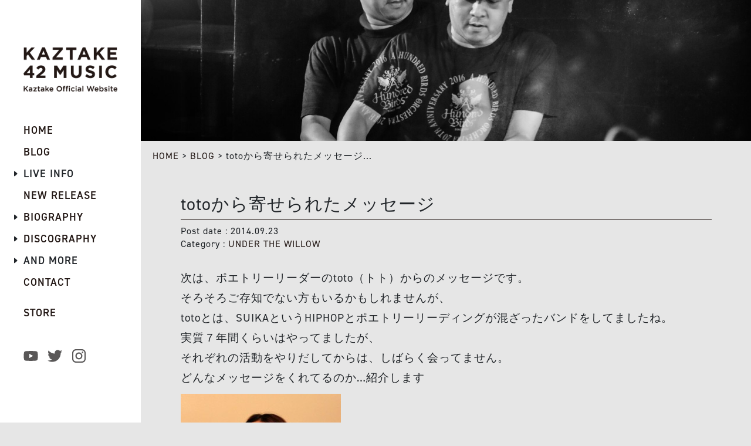

--- FILE ---
content_type: text/html; charset=UTF-8
request_url: https://kaztake.com/4743/
body_size: 8437
content:
<!DOCTYPE html>
<html lang="ja">
<head>
    <meta charset="utf-8">
    <title>totoから寄せられたメッセージ｜Kaztake-42-music – A hundred birds / SUIKA / D.I.T.A.</title>
    <meta name="format-detection" content="telephone=no">
    <meta name="description" content="">
    <meta name="viewport" content="width=device-width, maximum-scale=1">
        <link href="https://kaztake.com/common/css/reset.css" rel="stylesheet">
    <link href="https://cdn.jsdelivr.net/npm/bootstrap@5.0.2/dist/css/bootstrap.min.css" rel="stylesheet" integrity="sha384-EVSTQN3/azprG1Anm3QDgpJLIm9Nao0Yz1ztcQTwFspd3yD65VohhpuuCOmLASjC" crossorigin="anonymous">
    <link rel="stylesheet" href="https://use.typekit.net/uxs3bzz.css">
    <link href="https://netdna.bootstrapcdn.com/font-awesome/4.7.0/css/font-awesome.min.css" rel="stylesheet">
        <link href="https://kaztake.com/common/css/common.css?231201" rel="stylesheet">
    <link rel="icon" href="https://kaztake.com/favicon.ico">
    <link rel="apple-touch-icon" sizes="180x180" href="https://kaztake.com/apple-touch-icon.png">
        <meta name='robots' content='max-image-preview:large' />
<link rel='dns-prefetch' href='//cdnjs.cloudflare.com' />
<link rel="alternate" title="oEmbed (JSON)" type="application/json+oembed" href="https://kaztake.com/wp-json/oembed/1.0/embed?url=https%3A%2F%2Fkaztake.com%2F4743%2F" />
<link rel="alternate" title="oEmbed (XML)" type="text/xml+oembed" href="https://kaztake.com/wp-json/oembed/1.0/embed?url=https%3A%2F%2Fkaztake.com%2F4743%2F&#038;format=xml" />
<style id='wp-img-auto-sizes-contain-inline-css' type='text/css'>
img:is([sizes=auto i],[sizes^="auto," i]){contain-intrinsic-size:3000px 1500px}
/*# sourceURL=wp-img-auto-sizes-contain-inline-css */
</style>
<style id='classic-theme-styles-inline-css' type='text/css'>
/*! This file is auto-generated */
.wp-block-button__link{color:#fff;background-color:#32373c;border-radius:9999px;box-shadow:none;text-decoration:none;padding:calc(.667em + 2px) calc(1.333em + 2px);font-size:1.125em}.wp-block-file__button{background:#32373c;color:#fff;text-decoration:none}
/*# sourceURL=/wp-includes/css/classic-themes.min.css */
</style>
<link rel='stylesheet' id='fancybox-css' href='https://kaztake.com/common/wp-content/plugins/easy-fancybox/fancybox/1.5.4/jquery.fancybox.min.css?ver=6.9' type='text/css' media='screen' />
<script type="text/javascript" src="https://cdnjs.cloudflare.com/ajax/libs/jquery/3.4.1/jquery.min.js?ver=3.4.1" id="jquery-js"></script>
<script type="text/javascript" src="https://cdnjs.cloudflare.com/ajax/libs/jquery-migrate/3.0.1/jquery-migrate.min.js?ver=3.0.1" id="jquery-mig-js"></script>
<link rel="https://api.w.org/" href="https://kaztake.com/wp-json/" /><link rel="alternate" title="JSON" type="application/json" href="https://kaztake.com/wp-json/wp/v2/posts/4743" /><link rel="canonical" href="https://kaztake.com/4743/" />
<meta property="og:title" name="og:title" content="totoから寄せられたメッセージ" />
<meta property="og:type" name="og:type" content="article" />
<meta property="og:image" name="og:image" content="https://kaztake.com/common/wp-content/uploads/2014/09/toto2011-1-690x756.jpg" />
<meta property="og:url" name="og:url" content="https://kaztake.com/4743/" />
<meta property="og:description" name="og:description" content="次は、ポエトリーリーダーのtoto（トト）からのメッセージです。 そろそろご存知でない方もいるかもしれませんが [...]" />
<meta property="og:locale" name="og:locale" content="ja" />
<meta property="og:site_name" name="og:site_name" content="Kaztake-42-music – A hundred birds / SUIKA / D.I.T.A." />
<meta property="twitter:card" name="twitter:card" content="summary_large_image" />
<meta property="article:section" name="article:section" content="UNDER THE WILLOW" />
<meta property="article:published_time" name="article:published_time" content="2014-09-23T11:38:54+09:00" />
<meta property="article:modified_time" name="article:modified_time" content="2023-03-17T14:21:31+09:00" />
<meta property="article:author" name="article:author" content="https://kaztake.com/author/kaztake/" />
            <style type="text/css">
    <!--
        body.toto%e3%81%8b%e3%82%89%e5%af%84%e3%81%9b%e3%82%89%e3%82%8c%e3%81%9f%e3%83%a1%e3%83%83%e3%82%bb%e3%83%bc%e3%82%b8 ul.navi li.toto%e3%81%8b%e3%82%89%e5%af%84%e3%81%9b%e3%82%89%e3%82%8c%e3%81%9f%e3%83%a1%e3%83%83%e3%82%bb%e3%83%bc%e3%82%b8 > a{
            color: #b13838 !important;
            pointer-events: none !important;
        }
    -->
    </style>
<style id='global-styles-inline-css' type='text/css'>
:root{--wp--preset--aspect-ratio--square: 1;--wp--preset--aspect-ratio--4-3: 4/3;--wp--preset--aspect-ratio--3-4: 3/4;--wp--preset--aspect-ratio--3-2: 3/2;--wp--preset--aspect-ratio--2-3: 2/3;--wp--preset--aspect-ratio--16-9: 16/9;--wp--preset--aspect-ratio--9-16: 9/16;--wp--preset--color--black: #000000;--wp--preset--color--cyan-bluish-gray: #abb8c3;--wp--preset--color--white: #ffffff;--wp--preset--color--pale-pink: #f78da7;--wp--preset--color--vivid-red: #cf2e2e;--wp--preset--color--luminous-vivid-orange: #ff6900;--wp--preset--color--luminous-vivid-amber: #fcb900;--wp--preset--color--light-green-cyan: #7bdcb5;--wp--preset--color--vivid-green-cyan: #00d084;--wp--preset--color--pale-cyan-blue: #8ed1fc;--wp--preset--color--vivid-cyan-blue: #0693e3;--wp--preset--color--vivid-purple: #9b51e0;--wp--preset--gradient--vivid-cyan-blue-to-vivid-purple: linear-gradient(135deg,rgb(6,147,227) 0%,rgb(155,81,224) 100%);--wp--preset--gradient--light-green-cyan-to-vivid-green-cyan: linear-gradient(135deg,rgb(122,220,180) 0%,rgb(0,208,130) 100%);--wp--preset--gradient--luminous-vivid-amber-to-luminous-vivid-orange: linear-gradient(135deg,rgb(252,185,0) 0%,rgb(255,105,0) 100%);--wp--preset--gradient--luminous-vivid-orange-to-vivid-red: linear-gradient(135deg,rgb(255,105,0) 0%,rgb(207,46,46) 100%);--wp--preset--gradient--very-light-gray-to-cyan-bluish-gray: linear-gradient(135deg,rgb(238,238,238) 0%,rgb(169,184,195) 100%);--wp--preset--gradient--cool-to-warm-spectrum: linear-gradient(135deg,rgb(74,234,220) 0%,rgb(151,120,209) 20%,rgb(207,42,186) 40%,rgb(238,44,130) 60%,rgb(251,105,98) 80%,rgb(254,248,76) 100%);--wp--preset--gradient--blush-light-purple: linear-gradient(135deg,rgb(255,206,236) 0%,rgb(152,150,240) 100%);--wp--preset--gradient--blush-bordeaux: linear-gradient(135deg,rgb(254,205,165) 0%,rgb(254,45,45) 50%,rgb(107,0,62) 100%);--wp--preset--gradient--luminous-dusk: linear-gradient(135deg,rgb(255,203,112) 0%,rgb(199,81,192) 50%,rgb(65,88,208) 100%);--wp--preset--gradient--pale-ocean: linear-gradient(135deg,rgb(255,245,203) 0%,rgb(182,227,212) 50%,rgb(51,167,181) 100%);--wp--preset--gradient--electric-grass: linear-gradient(135deg,rgb(202,248,128) 0%,rgb(113,206,126) 100%);--wp--preset--gradient--midnight: linear-gradient(135deg,rgb(2,3,129) 0%,rgb(40,116,252) 100%);--wp--preset--font-size--small: 13px;--wp--preset--font-size--medium: 20px;--wp--preset--font-size--large: 36px;--wp--preset--font-size--x-large: 42px;--wp--preset--spacing--20: 0.44rem;--wp--preset--spacing--30: 0.67rem;--wp--preset--spacing--40: 1rem;--wp--preset--spacing--50: 1.5rem;--wp--preset--spacing--60: 2.25rem;--wp--preset--spacing--70: 3.38rem;--wp--preset--spacing--80: 5.06rem;--wp--preset--shadow--natural: 6px 6px 9px rgba(0, 0, 0, 0.2);--wp--preset--shadow--deep: 12px 12px 50px rgba(0, 0, 0, 0.4);--wp--preset--shadow--sharp: 6px 6px 0px rgba(0, 0, 0, 0.2);--wp--preset--shadow--outlined: 6px 6px 0px -3px rgb(255, 255, 255), 6px 6px rgb(0, 0, 0);--wp--preset--shadow--crisp: 6px 6px 0px rgb(0, 0, 0);}:where(.is-layout-flex){gap: 0.5em;}:where(.is-layout-grid){gap: 0.5em;}body .is-layout-flex{display: flex;}.is-layout-flex{flex-wrap: wrap;align-items: center;}.is-layout-flex > :is(*, div){margin: 0;}body .is-layout-grid{display: grid;}.is-layout-grid > :is(*, div){margin: 0;}:where(.wp-block-columns.is-layout-flex){gap: 2em;}:where(.wp-block-columns.is-layout-grid){gap: 2em;}:where(.wp-block-post-template.is-layout-flex){gap: 1.25em;}:where(.wp-block-post-template.is-layout-grid){gap: 1.25em;}.has-black-color{color: var(--wp--preset--color--black) !important;}.has-cyan-bluish-gray-color{color: var(--wp--preset--color--cyan-bluish-gray) !important;}.has-white-color{color: var(--wp--preset--color--white) !important;}.has-pale-pink-color{color: var(--wp--preset--color--pale-pink) !important;}.has-vivid-red-color{color: var(--wp--preset--color--vivid-red) !important;}.has-luminous-vivid-orange-color{color: var(--wp--preset--color--luminous-vivid-orange) !important;}.has-luminous-vivid-amber-color{color: var(--wp--preset--color--luminous-vivid-amber) !important;}.has-light-green-cyan-color{color: var(--wp--preset--color--light-green-cyan) !important;}.has-vivid-green-cyan-color{color: var(--wp--preset--color--vivid-green-cyan) !important;}.has-pale-cyan-blue-color{color: var(--wp--preset--color--pale-cyan-blue) !important;}.has-vivid-cyan-blue-color{color: var(--wp--preset--color--vivid-cyan-blue) !important;}.has-vivid-purple-color{color: var(--wp--preset--color--vivid-purple) !important;}.has-black-background-color{background-color: var(--wp--preset--color--black) !important;}.has-cyan-bluish-gray-background-color{background-color: var(--wp--preset--color--cyan-bluish-gray) !important;}.has-white-background-color{background-color: var(--wp--preset--color--white) !important;}.has-pale-pink-background-color{background-color: var(--wp--preset--color--pale-pink) !important;}.has-vivid-red-background-color{background-color: var(--wp--preset--color--vivid-red) !important;}.has-luminous-vivid-orange-background-color{background-color: var(--wp--preset--color--luminous-vivid-orange) !important;}.has-luminous-vivid-amber-background-color{background-color: var(--wp--preset--color--luminous-vivid-amber) !important;}.has-light-green-cyan-background-color{background-color: var(--wp--preset--color--light-green-cyan) !important;}.has-vivid-green-cyan-background-color{background-color: var(--wp--preset--color--vivid-green-cyan) !important;}.has-pale-cyan-blue-background-color{background-color: var(--wp--preset--color--pale-cyan-blue) !important;}.has-vivid-cyan-blue-background-color{background-color: var(--wp--preset--color--vivid-cyan-blue) !important;}.has-vivid-purple-background-color{background-color: var(--wp--preset--color--vivid-purple) !important;}.has-black-border-color{border-color: var(--wp--preset--color--black) !important;}.has-cyan-bluish-gray-border-color{border-color: var(--wp--preset--color--cyan-bluish-gray) !important;}.has-white-border-color{border-color: var(--wp--preset--color--white) !important;}.has-pale-pink-border-color{border-color: var(--wp--preset--color--pale-pink) !important;}.has-vivid-red-border-color{border-color: var(--wp--preset--color--vivid-red) !important;}.has-luminous-vivid-orange-border-color{border-color: var(--wp--preset--color--luminous-vivid-orange) !important;}.has-luminous-vivid-amber-border-color{border-color: var(--wp--preset--color--luminous-vivid-amber) !important;}.has-light-green-cyan-border-color{border-color: var(--wp--preset--color--light-green-cyan) !important;}.has-vivid-green-cyan-border-color{border-color: var(--wp--preset--color--vivid-green-cyan) !important;}.has-pale-cyan-blue-border-color{border-color: var(--wp--preset--color--pale-cyan-blue) !important;}.has-vivid-cyan-blue-border-color{border-color: var(--wp--preset--color--vivid-cyan-blue) !important;}.has-vivid-purple-border-color{border-color: var(--wp--preset--color--vivid-purple) !important;}.has-vivid-cyan-blue-to-vivid-purple-gradient-background{background: var(--wp--preset--gradient--vivid-cyan-blue-to-vivid-purple) !important;}.has-light-green-cyan-to-vivid-green-cyan-gradient-background{background: var(--wp--preset--gradient--light-green-cyan-to-vivid-green-cyan) !important;}.has-luminous-vivid-amber-to-luminous-vivid-orange-gradient-background{background: var(--wp--preset--gradient--luminous-vivid-amber-to-luminous-vivid-orange) !important;}.has-luminous-vivid-orange-to-vivid-red-gradient-background{background: var(--wp--preset--gradient--luminous-vivid-orange-to-vivid-red) !important;}.has-very-light-gray-to-cyan-bluish-gray-gradient-background{background: var(--wp--preset--gradient--very-light-gray-to-cyan-bluish-gray) !important;}.has-cool-to-warm-spectrum-gradient-background{background: var(--wp--preset--gradient--cool-to-warm-spectrum) !important;}.has-blush-light-purple-gradient-background{background: var(--wp--preset--gradient--blush-light-purple) !important;}.has-blush-bordeaux-gradient-background{background: var(--wp--preset--gradient--blush-bordeaux) !important;}.has-luminous-dusk-gradient-background{background: var(--wp--preset--gradient--luminous-dusk) !important;}.has-pale-ocean-gradient-background{background: var(--wp--preset--gradient--pale-ocean) !important;}.has-electric-grass-gradient-background{background: var(--wp--preset--gradient--electric-grass) !important;}.has-midnight-gradient-background{background: var(--wp--preset--gradient--midnight) !important;}.has-small-font-size{font-size: var(--wp--preset--font-size--small) !important;}.has-medium-font-size{font-size: var(--wp--preset--font-size--medium) !important;}.has-large-font-size{font-size: var(--wp--preset--font-size--large) !important;}.has-x-large-font-size{font-size: var(--wp--preset--font-size--x-large) !important;}
/*# sourceURL=global-styles-inline-css */
</style>
</head>
<body id="single" class="post-4743">
        <div id="wrapper" >
            <section id="head" style="background-image: url(https://kaztake.com/common/wp-content/uploads/2023/04/Kaztake_2019_2.jpg)"></section>
        <section class="cont">
            <nav id="breadcrumb">
                <a href="https://kaztake.com/">HOME</a> &gt; <a href="https://kaztake.com/blog/">BLOG</a> &gt; <span>totoから寄せられたメッセージ...</span>
            </nav>
            <div class="container">
                <div class="details">
                    <h2 class="title">totoから寄せられたメッセージ</h2>
                    <p class="date">Post date : 2014.09.23</p>
                    <p class="cat">Category : <a href="https://kaztake.com/under-the-willow/" rel="category tag">UNDER THE WILLOW</a></p>
                    <div class="tag"> </div>
                </div>
                <div class="content">
                    <p>次は、ポエトリーリーダーのtoto（トト）からのメッセージです。<br />
そろそろご存知でない方もいるかもしれませんが、<br />
totoとは、SUIKAというHIPHOPとポエトリーリーディングが混ざったバンドをしてましたね。<br />
実質７年間くらいはやってましたが、<br />
それぞれの活動をやりだしてからは、しばらく会ってません。<br />
どんなメッセージをくれてるのか&#8230;紹介します</p>
<p><a href="//www.kaztake.com/assets/wp-content/uploads/toto2011-1.jpg"><img fetchpriority="high" decoding="async" class="alignnone size-medium wp-image-4744" src="//www.kaztake.com/assets/wp-content/uploads/toto2011-1-273x300.jpg" alt="toto2011-1" width="273" height="300" /></a></p>
<p>どんな場所でも、カズタケくんと鍵盤がいれば、絶対に楽しい場所になる。</p>
<p>カズタケくんと出会ってもう10年以上。その間、SUIKAで、ソロで<br />
実にあちこちのステージでライブをしてきたけれど、驚く程にほんとにそうなのです。</p>
<p>そしてそれは、客席にいてももちろん同じで<br />
はじめからワクワクしている私も、偶然その場にいた悩み多き人も<br />
恋のはじまりのそわそわした2人も、疲れてグラスを覗き込んでいた人も<br />
みんな最後は実に楽しそうに、鍵盤を叩くように演奏するカズタケくんから<br />
目が離せなくなり、最後にはたまらずに歓声をあげてる！！<br />
そんな「楽しいのスペシャリスト」が選び抜いた瞬間が閉じ込められてるんだから<br />
心躍らないはずがないのです。すごいアルバム出しちゃったなー。</p>
<p>わたしは言葉の人なので、カズタケくんの演奏に言葉をのせるのはとても<br />
特別に素敵で、タフなことだってことも記しておきたいこと。<br />
言葉を連れてマイクを持って、横でカズタケ君が鍵盤を叩き<br />
はじめたらあっという間に未知の自分と出会う、旅の始まり。<br />
景色を見る余裕もなく、さあ、次の言葉へ、次の言葉へ！<br />
瞬間、瞬間、発した言葉によって、違った色を、音を投げかけてくれるから<br />
飛び跳ねたくなるくらい嬉しくて、言葉はもっともっと力を増していくことができるのです。<br />
ぐるぐると回り出した空気はぐんと熱を帯びて、色が濃く見えてくるのです。<br />
そんな喜びの瞬間をあなたもこのアルバムを聞いたら感じるはず、お楽しみに！</p>
<p>毎回、小林大吾くんのデザインで、どんなタイトルなのかもすっごく楽しみなんだけど<br />
いくつもの言葉の色をまとったUNDER THE WILLOWシリーズ、今回はブレンド。<br />
さすがのネーミング！手にするのが楽しみです。</p>
<p>カズタケくん、５thアルバムリリース、本当におめでとう～☆</p>
<p>****************************************************************************</p>
<p>おー、totoにしては、なんだか珍しい、ダイレクトな感じのタッチの文章だ。<br />
ありがとーねー<br />
まあ、それはそれは、一緒にいろんな所で演奏しましたからね。<br />
そーいう意味では、戦友のような部分もあるかなあ。<br />
元々、totoの発する声と言葉のパワーは絶大なもので、<br />
それに音楽を付けてみたい、という所からスタートしたのが、<br />
SUIKAになったみたいな所もありましたからね。<br />
まだまだ可能性を秘めた人だと思います。<br />
違うものを注げば、それに反応して違った形に変化していく&#8230;それでいて、<br />
totoらしいものに仕上げてアウトプットしていくという&#8230;何て言うのか、<br />
ミックスジュースみたいなもんでしょうかね、<br />
どんなフルーツも受け入れてまとめあげるバナナの力、偉大みたいな感じ。</p>
<p>まあそんなtotoは最近、絵描きのゾネと２人組で<br />
即興詩を聴かせるユニット&#8230;ポンデリング??..みたいな名前のユニット「ponderosa」というのを始めたみたいです<br />
言葉を自由自在に扱うtotoの世界を堪能出来ると思いますよー<br />
<a href="//www.kaztake.com/assets/wp-content/uploads/10647182_285770101618188_6001256272534490039_n.jpg"><img decoding="async" src="//www.kaztake.com/assets/wp-content/uploads/10647182_285770101618188_6001256272534490039_n-300x199.jpg" alt="10647182_285770101618188_6001256272534490039_n" width="300" height="199" class="alignnone size-medium wp-image-4745" /></a></p>
                </div>
            </div>
        </section><!-- #single -->
        <section id="footer" class="cont">
            <div class="container">
                <p id="copyright">COPYRIGHT(C) 2026 KAZTAKE-42-MUSIC. ALL RIGHTS RESERVED.</p>
            </div>
        </section>
    </div><!-- #wrapper -->
    <div id="side">
        <h1><a href="https://kaztake.com"><img src="https://kaztake.com/common/img/side-rogo.png" width="400" height="190" alt="KAZTAKE 42 MUSIC"></a></h1>
        <ul class="navi">
                <li class="nav home"><a href="https://kaztake.com">HOME</a></li>
                    <li class="nav blog"><a href="https://kaztake.com/blog/">BLOG</a></li>
                    <li id="live" class="parent live">
                <div id="liveBtn"><i class="bi bi-caret-right-fill"></i>LIVE INFO</div>
                                <ul class="child">
                                    <li class="live-info-2026"><a href="https://kaztake.com/live-info/live-info-2026/">2026</a></li>
                                    <li class="live-info-2025"><a href="https://kaztake.com/live-info/live-info-2025/">2025</a></li>
                                    <li class="live-2024"><a href="https://kaztake.com/live-info/live-2024/">2024</a></li>
                                    <li class="live-info-2023"><a href="https://kaztake.com/live-info/live-info-2023/">2023</a></li>
                                </ul>
            </li>
                    <li class="nav new-release"><a href="https://kaztake.com/new-release/">NEW RELEASE</a></li>
                    <li id="bio" class="parent biography">
                <i class="bi bi-caret-right-fill"></i>
                <a href="https://kaztake.com/biography">BIOGRAPHY</a>
                                <ul class="child">
                                    <li class="under-the-willow"><a href="https://kaztake.com/biography/under-the-willow/">UNDER THE WILLOW</a></li>
                                    <li class="a-hundred-birds"><a href="https://kaztake.com/biography/a-hundred-birds/">A HUNDRED BIRDS</a></li>
                                </ul>
            </li>
                    <li id="dis" class="parent discography">
                <i class="bi bi-caret-right-fill"></i>
                <a href="https://kaztake.com/discography">DISCOGRAPHY</a>
                                <ul class="child">
                                    <li class="blueprint"><a href="https://kaztake.com/discography/blueprint/">blueprint</a></li>
                                    <li class="the-3"><a href="https://kaztake.com/discography/the-3/">the 3</a></li>
                                    <li class="under-the-willow-blend"><a href="https://kaztake.com/discography/under-the-willow-blend/">UNDER THE WILLOW -BLEND-</a></li>
                                    <li class="under-the-willow-rain-sun"><a href="https://kaztake.com/discography/under-the-willow-rain-sun/">UNDER THE WILLOW -RAIN- &amp; -SUN-</a></li>
                                </ul>
            </li>
                    <li id="more" class="parent more">
                <div id="moreBtn"><i class="bi bi-caret-right-fill"></i>AND MORE</div>
                                <ul class="child">
                                    <li class="movie"><a href="https://kaztake.com/more/movie/">MOVIE</a></li>
                                    <li class="sound"><a href="https://kaztake.com/more/sound/">UNDER THE WILLOW session音源(LIVE REC)</a></li>
                                    <li class="jungle-radio"><a href="https://kaztake.com/more/jungle-radio/">ジャングルレイディヲ</a></li>
                                </ul>
            </li>
                    <li class="nav contact"><a href="https://kaztake.com/contact/">CONTACT</a></li>
                    <li class="nav"><a target="_blank" href="https://42-music.stores.jp/#!/">STORE</a></li>
            </ul>
        <ul class="sns">
            <li><a href="https://www.youtube.com/@K42music" target="_blank"><img src="https://kaztake.com/common/img/side-youtube.svg" width="25" height="25" alt="youtube"></a></li>
            <li><a href="https://twitter.com/KaztakeTakeuchi" target="_blank"><img src="https://kaztake.com/common/img/side-twitter.svg" width="25" height="25" alt="twitter"></a></li>
            <li><a href="https://www.instagram.com/kaztaketakeuchi/" target="_blank"><img src="https://kaztake.com/common/img/side-instagram.svg" width="25" height="25" alt="instagram"></a></li>
        </ul>
    </div><!-- #side -->
    <div id="cover"></div>
    <div id="modal">
        <button class="menu-trigger" id="menu">
            <span></span>
            <span></span>
            <span></span>
        </button>
    </div>
    <div id="topBtn">
        <a href="#">
            <svg x="0px" y="0px" viewBox="0 0 70 70" style="enable-background:new 0 0 70 70;" xml:space="preserve"><g transform="translate(-690.5 5.5)"><line class="st0" x1="710" y1="30.85139" x2="725.5" y2="15"/><line class="st0" x1="725.5" y1="45" x2="725.5" y2="15"/><line class="st0" x1="741" y1="30.85139" x2="725.5" y2="15"/></g></svg>
        </a>
    </div>
    <script type="text/javascript" src="https://cdnjs.cloudflare.com/ajax/libs/jquery.matchHeight/0.7.2/jquery.matchHeight-min.js"></script>
    <script src="https://kaztake.com/common/js/common.js?231201"></script>
    <script type="speculationrules">
{"prefetch":[{"source":"document","where":{"and":[{"href_matches":"/*"},{"not":{"href_matches":["/common/wp-*.php","/common/wp-admin/*","/common/wp-content/uploads/*","/common/wp-content/*","/common/wp-content/plugins/*","/common/wp-content/themes/kztk/*","/*\\?(.+)"]}},{"not":{"selector_matches":"a[rel~=\"nofollow\"]"}},{"not":{"selector_matches":".no-prefetch, .no-prefetch a"}}]},"eagerness":"conservative"}]}
</script>
<script type="text/javascript" src="https://kaztake.com/common/wp-content/plugins/easy-fancybox/vendor/purify.min.js?ver=6.9" id="fancybox-purify-js"></script>
<script type="text/javascript" id="jquery-fancybox-js-extra">
/* <![CDATA[ */
var efb_i18n = {"close":"Close","next":"Next","prev":"Previous","startSlideshow":"Start slideshow","toggleSize":"Toggle size"};
//# sourceURL=jquery-fancybox-js-extra
/* ]]> */
</script>
<script type="text/javascript" src="https://kaztake.com/common/wp-content/plugins/easy-fancybox/fancybox/1.5.4/jquery.fancybox.min.js?ver=6.9" id="jquery-fancybox-js"></script>
<script type="text/javascript" id="jquery-fancybox-js-after">
/* <![CDATA[ */
var fb_timeout, fb_opts={'autoScale':true,'showCloseButton':false,'margin':20,'pixelRatio':'false','centerOnScroll':false,'enableEscapeButton':true,'overlayShow':true,'hideOnOverlayClick':true,'disableCoreLightbox':'true','enableBlockControls':'true','fancybox_openBlockControls':'true' };
if(typeof easy_fancybox_handler==='undefined'){
var easy_fancybox_handler=function(){
jQuery([".nolightbox","a.wp-block-fileesc_html__button","a.pin-it-button","a[href*='pinterest.com\/pin\/create']","a[href*='facebook.com\/share']","a[href*='twitter.com\/share']"].join(',')).addClass('nofancybox');
jQuery('a.fancybox-close').on('click',function(e){e.preventDefault();jQuery.fancybox.close()});
/* IMG */
						var unlinkedImageBlocks=jQuery(".wp-block-image > img:not(.nofancybox,figure.nofancybox>img)");
						unlinkedImageBlocks.wrap(function() {
							var href = jQuery( this ).attr( "src" );
							return "<a href='" + href + "'></a>";
						});
var fb_IMG_select=jQuery('a[href*=".jpg" i]:not(.nofancybox,li.nofancybox>a,figure.nofancybox>a),area[href*=".jpg" i]:not(.nofancybox),a[href*=".png" i]:not(.nofancybox,li.nofancybox>a,figure.nofancybox>a),area[href*=".png" i]:not(.nofancybox),a[href*=".webp" i]:not(.nofancybox,li.nofancybox>a,figure.nofancybox>a),area[href*=".webp" i]:not(.nofancybox)');
fb_IMG_select.addClass('fancybox image');
jQuery('a.fancybox,area.fancybox,.fancybox>a').each(function(){jQuery(this).fancybox(jQuery.extend(true,{},fb_opts,{'type':'image','transition':'elastic','transitionIn':'elastic','transitionOut':'elastic','opacity':false,'hideOnContentClick':false,'titleShow':true,'titlePosition':'over','titleFromAlt':true,'showNavArrows':true,'enableKeyboardNav':true,'cyclic':false,'mouseWheel':'false'}))});
};};
jQuery(easy_fancybox_handler);jQuery(document).on('post-load',easy_fancybox_handler);

//# sourceURL=jquery-fancybox-js-after
/* ]]> */
</script>
<script type="text/javascript" src="https://kaztake.com/common/wp-content/plugins/easy-fancybox/vendor/jquery.easing.min.js?ver=1.4.1" id="jquery-easing-js"></script>
</body>
</html>

--- FILE ---
content_type: application/javascript
request_url: https://kaztake.com/common/js/common.js?231201
body_size: 585
content:
$(function() {
    
    $('.height').matchHeight();
    
    homeSlide();
    tagbox();
    topBtn();
    scroll();
    
    $('#bio .bi').on('click', function () {
        $('#bio .child').slideToggle();
        $("#bio .bi").toggleClass("rotate");
    });
    $('#dis .bi').on('click', function () {
        $('#dis .child').slideToggle();
        $("#dis .bi").toggleClass("rotate");
    });
    $('#liveBtn').on('click', function () {
        $('#live .child').slideToggle();
        $("#live .bi").toggleClass("rotate");
    });
    $('#moreBtn').on('click', function () {
        $('#more .child').slideToggle();
        $("#more .bi").toggleClass("rotate");
    });
    
    $('#modal').on('click', function() {
        $(this).toggleClass('active');
        $('body').toggleClass('view');
        return false;
    });
    
    $('#cover').on('click', function() {
        $('#modal').removeClass('active');
        $('body').removeClass('view');
        return false;
    });
    
});

$(window).resize(function(){
    homeSlide();
});

function homeSlide() {
    var homeImg = $("#homeImg").outerHeight();
    $(".homeBack").css("height", homeImg + "px");
}

function tagbox() {
    var tagHight = $('#tagBox').outerHeight();
    var x = 60;
    if (tagHight > x) {
        $('#tagBox').addClass('view');
        $('#tagBox .under img').on('click', function () {
            $("#tagBox").toggleClass("open");
        });
    }
}

// スムーススクロール
function scroll() {
    var notList = 'a.gimg';
    var headerHight = $('#head-scroll').outerHeight();
	$('a[href^=#]').not(notList).click(function() {
        var speed = 500;
        var href= $(this).attr("href");
        var target = $(href == "#" || href == "" ? 'html' : href);
        var position = target.offset().top - headerHight + 10;
        $('body,html').animate({scrollTop:position}, speed, 'swing');
        return false;
	});
}

// TOPに戻る
function topBtn() {
    var topBtn = $('#topBtn');
    $(window).scroll(function () {
        if ($(this).scrollTop() > 100) {
            topBtn.addClass('view');
        } else {
            topBtn.removeClass('view');
        }
    });
    topBtn.click(function () {
        $('body,html').animate({
            scrollTop: 0
        }, 500);
        return false;
    });
}